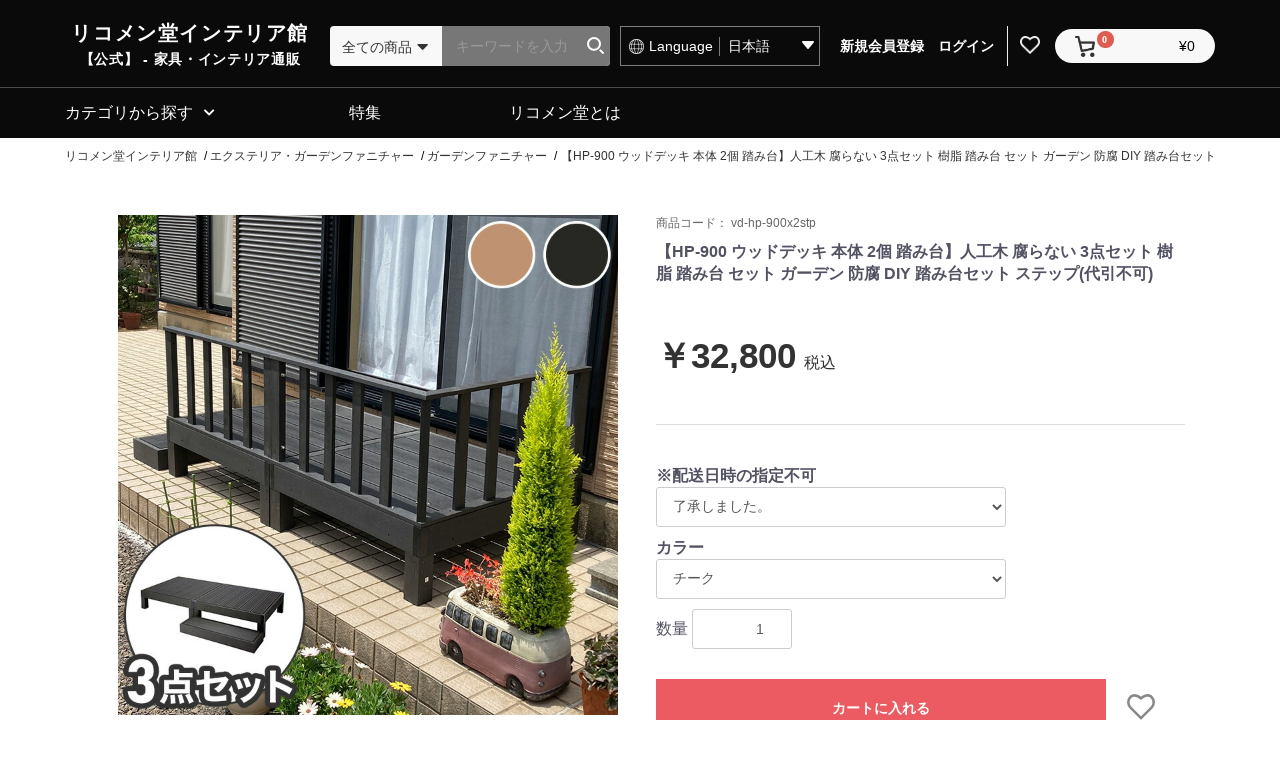

--- FILE ---
content_type: image/svg+xml
request_url: https://rcmdin.jp/html/template/default/assets/img/common/icon_no06.svg
body_size: 579
content:
<svg xmlns="http://www.w3.org/2000/svg" width="35.699" height="37.958" viewBox="0 0 35.699 37.958">
  <g id="グループ_85" data-name="グループ 85" transform="translate(-1255.825 -1546.261)">
    <path id="パス_307" data-name="パス 307" d="M5.886.534C5.674.361,5.458.192,5.253.009l0,0L5.235,0,.146,10.9,0,11.292l.193.305a.732.732,0,0,0,.617.338H.929l4.863-1.513,1.924,4.6a.738.738,0,0,0,.677.451.73.73,0,0,0,.663-.425l3.936-8.429,1.164-2.478H14.15l.009-.019A17.139,17.139,0,0,1,5.886.534" transform="matrix(0.985, 0.174, -0.174, 0.985, 1258.513, 1566.518)" fill="#c73636"/>
    <path id="パス_308" data-name="パス 308" d="M10.073,2.473,8.93.015l0,0L8.917,0A17.129,17.129,0,0,1,.677,4c-.22.038-.437.084-.659.113l0,.005L0,4.12,5.1,15.054a.73.73,0,0,0,.664.425.739.739,0,0,0,.677-.451l1.924-4.605,4.77,1.48.113.033h.1a.732.732,0,0,0,.617-.338l.2-.372Z" transform="matrix(0.985, -0.174, 0.174, 0.985, 1274.887, 1568.977)" fill="#c73636"/>
    <path id="パス_309" data-name="パス 309" d="M35.172,14.6a14.6,14.6,0,1,0-14.6,14.6,14.6,14.6,0,0,0,14.6-14.6" transform="translate(1253.092 1546.261)" fill="#b2b1a8"/>
    <text id="_6" data-name="6" transform="translate(1277 1566)" fill="#fff" font-size="15" font-family="YuGothic-Bold, Yu Gothic" font-weight="700"><tspan x="-8" y="0">6</tspan></text>
  </g>
</svg>


--- FILE ---
content_type: image/svg+xml
request_url: https://rcmdin.jp/html/template/default/assets/img/common/icon_no03.svg
body_size: 574
content:
<svg xmlns="http://www.w3.org/2000/svg" width="35.699" height="37.958" viewBox="0 0 35.699 37.958">
  <g id="グループ_76" data-name="グループ 76" transform="translate(-1255.825 -1546.261)">
    <path id="パス_304" data-name="パス 304" d="M5.886.534C5.674.361,5.458.192,5.253.009l0,0L5.235,0,.146,10.9,0,11.292l.193.305a.732.732,0,0,0,.617.338H.929l4.863-1.513,1.924,4.6a.738.738,0,0,0,.677.451.73.73,0,0,0,.663-.425l3.936-8.429,1.164-2.478H14.15l.009-.019A17.139,17.139,0,0,1,5.886.534" transform="matrix(0.985, 0.174, -0.174, 0.985, 1258.513, 1566.518)" fill="#c73636"/>
    <path id="パス_305" data-name="パス 305" d="M10.073,2.473,8.93.015l0,0L8.917,0A17.129,17.129,0,0,1,.677,4c-.22.038-.437.084-.659.113l0,.005L0,4.12,5.1,15.054a.73.73,0,0,0,.664.425.739.739,0,0,0,.677-.451l1.924-4.605,4.77,1.48.113.033h.1a.732.732,0,0,0,.617-.338l.2-.372Z" transform="matrix(0.985, -0.174, 0.174, 0.985, 1274.887, 1568.977)" fill="#c73636"/>
    <path id="パス_306" data-name="パス 306" d="M35.172,14.6a14.6,14.6,0,1,0-14.6,14.6,14.6,14.6,0,0,0,14.6-14.6" transform="translate(1253.092 1546.261)" fill="#ce9739"/>
    <text id="_3" data-name="3" transform="translate(1278 1566)" fill="#fff" font-size="15" font-family="YuGothic-Bold, Yu Gothic" font-weight="700"><tspan x="-8" y="0">3</tspan></text>
  </g>
</svg>


--- FILE ---
content_type: image/svg+xml
request_url: https://rcmdin.jp/html/user_data/assets/img/common/btn_prev.svg
body_size: 288
content:
<svg id="btn_next" xmlns="http://www.w3.org/2000/svg" width="40" height="40" viewBox="0 0 40 40">
  <circle id="btn" cx="20" cy="20" r="20" fill="#fff" opacity="0.8"/>
  <path id="ico_arrow" d="M98.047,145.612a1,1,0,0,0,.656-1.754l-8.35-7.245,8.35-7.245a1,1,0,1,0-1.311-1.51l-8.871,7.7a1.758,1.758,0,0,0-.238.271,1.422,1.422,0,0,0,.228,1.836l8.881,7.705A.991.991,0,0,0,98.047,145.612Z" transform="translate(-74.048 -116.613)" fill="#666"/>
</svg>


--- FILE ---
content_type: image/svg+xml
request_url: https://rcmdin.jp/html/template/default/assets/img/common/icon_no07.svg
body_size: 580
content:
<svg xmlns="http://www.w3.org/2000/svg" width="35.699" height="37.958" viewBox="0 0 35.699 37.958">
  <g id="グループ_87" data-name="グループ 87" transform="translate(-1255.825 -1546.261)">
    <path id="パス_307" data-name="パス 307" d="M5.886.534C5.674.361,5.458.192,5.253.009l0,0L5.235,0,.146,10.9,0,11.292l.193.305a.732.732,0,0,0,.617.338H.929l4.863-1.513,1.924,4.6a.738.738,0,0,0,.677.451.73.73,0,0,0,.663-.425l3.936-8.429,1.164-2.478H14.15l.009-.019A17.139,17.139,0,0,1,5.886.534" transform="matrix(0.985, 0.174, -0.174, 0.985, 1258.513, 1566.518)" fill="#c73636"/>
    <path id="パス_308" data-name="パス 308" d="M10.073,2.473,8.93.015l0,0L8.917,0A17.129,17.129,0,0,1,.677,4c-.22.038-.437.084-.659.113l0,.005L0,4.12,5.1,15.054a.73.73,0,0,0,.664.425.739.739,0,0,0,.677-.451l1.924-4.605,4.77,1.48.113.033h.1a.732.732,0,0,0,.617-.338l.2-.372Z" transform="matrix(0.985, -0.174, 0.174, 0.985, 1274.887, 1568.977)" fill="#c73636"/>
    <path id="パス_309" data-name="パス 309" d="M35.172,14.6a14.6,14.6,0,1,0-14.6,14.6,14.6,14.6,0,0,0,14.6-14.6" transform="translate(1253.092 1546.261)" fill="#b2b1a8"/>
    <text id="_7" data-name="7" transform="translate(1277 1566)" fill="#fff" font-size="15" font-family="YuGothic-Bold, Yu Gothic" font-weight="700"><tspan x="-8" y="0">7</tspan></text>
  </g>
</svg>


--- FILE ---
content_type: image/svg+xml
request_url: https://rcmdin.jp/html/user_data/assets/img/common/icon_favorite.svg
body_size: 567
content:
<svg xmlns="http://www.w3.org/2000/svg" width="28" height="25.846" viewBox="0 0 28 25.846">
  <g id="btn_お気に入り" transform="translate(-1008.5 -4028.523)">
    <g id="お気に入り" transform="translate(1008.5 4028.523)">
      <path id="ico_heart" d="M15.951,29.482,4.56,18.113A8.807,8.807,0,0,1,4.568,5.594L4.662,5.5c3.176-3.072,7.886-1.981,11.29.768C19.277,3.58,23.859,2.463,27,5.275l.057.026.4.418a8.8,8.8,0,0,1-.118,12.4ZM9.3,6.258a4,4,0,0,0-2.87,1.105l-.084.086a6.177,6.177,0,0,0-.01,8.808l9.613,9.594,9.608-9.586a6.178,6.178,0,0,0,.071-8.74l-.211-.21c-2.257-2.143-6.112-.769-8.6,1.61l-.873.837-.871-.837A8.982,8.982,0,0,0,9.3,6.258Z" transform="translate(-1.952 -3.635)" fill="#888"/>
    </g>
  </g>
</svg>


--- FILE ---
content_type: application/javascript
request_url: https://rcmdin.jp/html/user_data/assets/js/customize.js
body_size: 2469
content:
/* カスタマイズ用Javascript */
$(function(){

  var url = location.href;
  if (url.indexOf('_x_tr_tl=ja&') != -1) {
    $('.langage_id').val(1);
  }
  if (url.indexOf('_x_tr_tl=en&') != -1) {
    $('.langage_id').val(2);
  }
  if (url.indexOf('_x_tr_tl=zh-CN&') != -1) {
    $('.langage_id').val(3);
  }
  if (url.indexOf('_x_tr_tl=th&') != -1) {
    $('.langage_id').val(4);
  }
  $('.langage_id').change(function() {
    if (location.href.indexOf('translate.goog') != -1) {
      var self_url = location.href;
      var set_url = self_url.split('_x_tr_tl=');
      var set_url02 = set_url[1].split(/(?<=^[^=]+?)&/);
      if ($(this).val() == "1") {
        location_url = set_url[0] + '_x_tr_tl=ja&' + set_url02[1];
        window.location.href = location_url;
      } else if ($(this).val() == "2") {
        location_url = set_url[0] + '_x_tr_tl=en&' + set_url02[1];
        window.location.href = location_url;
      } else if ($(this).val() == "3") {
        location_url = set_url[0] + '_x_tr_tl=zh-CN&' + set_url02[1];
        window.location.href = location_url;
      } else if ($(this).val() == "4") {
        location_url = set_url[0] + '_x_tr_tl=th&' + set_url02[1];
        window.location.href = location_url;
      }
    } else {
      var self_url = location.href;
      var ja_url = "https://translate.google.com/translate?sl=en&tl=ja&u=";
      var en_url = "https://translate.google.com/translate?sl=ja&tl=en&u=";
      var cn_url = "https://translate.google.com/translate?sl=ja&tl=zh-CN&u=";
      var th_url = "https://translate.google.com/translate?sl=ja&tl=th&u=";
      if ($(this).val() == "1") {
        location_url = ja_url + self_url;
        window.location.href = location_url;
        $(this).val(0);
      } else if ($(this).val() == "2") {
        location_url = en_url + self_url;
        window.location.href = location_url;
        $(this).val(1);
      } else if ($(this).val() == "3") {
        location_url = cn_url + self_url;
        window.location.href = location_url;
        $(this).val(2);
      } else if ($(this).val() == "4") {
        location_url = th_url + self_url;
        window.location.href = location_url;
        $(this).val(3);
      }
    }
  });

  $(window).on('load resize', function(){
    if($('.concept-main').length) {
      var win_w = $(window).innerWidth();
      if (win_w > 768) {
        var elm_w = $('#page_help_about .concept-main .txt-box').innerWidth();
        $('#page_help_about .concept-main .txt-box').css('height', elm_w);
      } else {
        $('#page_help_about .concept-main .txt-box').css('height', 'auto');
      }
    }
  });
});

--- FILE ---
content_type: image/svg+xml
request_url: https://rcmdin.jp/html/template/default/assets/img/common/icon_no05.svg
body_size: 589
content:
<svg xmlns="http://www.w3.org/2000/svg" width="35.699" height="37.958" viewBox="0 0 35.699 37.958">
  <g id="グループ_74" data-name="グループ 74" transform="translate(-1255.825 -1546.261)">
    <g id="グループ_73" data-name="グループ 73" transform="translate(1257 1546.261)">
      <path id="パス_307" data-name="パス 307" d="M5.886.534C5.674.361,5.458.192,5.253.009l0,0L5.235,0,.146,10.9,0,11.292l.193.305a.732.732,0,0,0,.617.338H.929l4.863-1.513,1.924,4.6a.738.738,0,0,0,.677.451.73.73,0,0,0,.663-.425l3.936-8.429,1.164-2.478H14.15l.009-.019A17.139,17.139,0,0,1,5.886.534" transform="matrix(0.985, 0.174, -0.174, 0.985, 1.513, 20.256)" fill="#c73636"/>
      <path id="パス_308" data-name="パス 308" d="M10.073,2.473,8.93.015l0,0L8.917,0A17.129,17.129,0,0,1,.677,4c-.22.038-.437.084-.659.113l0,.005L0,4.12,5.1,15.054a.73.73,0,0,0,.664.425.739.739,0,0,0,.677-.451l1.924-4.605,4.77,1.48.113.033h.1a.732.732,0,0,0,.617-.338l.2-.372Z" transform="matrix(0.985, -0.174, 0.174, 0.985, 17.887, 22.715)" fill="#c73636"/>
      <path id="パス_309" data-name="パス 309" d="M35.172,14.6a14.6,14.6,0,1,0-14.6,14.6,14.6,14.6,0,0,0,14.6-14.6" transform="translate(-3.908)" fill="#b2b1a8"/>
    </g>
    <text id="_5" data-name="5" transform="translate(1277 1566)" fill="#fff" font-size="15" font-family="YuGothic-Bold, Yu Gothic" font-weight="700"><tspan x="-8" y="0">5</tspan></text>
  </g>
</svg>


--- FILE ---
content_type: image/svg+xml
request_url: https://rcmdin.jp/html/user_data/assets/img/common/icon_facebook.svg
body_size: 381
content:
<svg xmlns="http://www.w3.org/2000/svg" width="35" height="35" viewBox="0 0 35 35">
  <g id="facebook" transform="translate(-1350 -4011)">
    <rect id="長方形_41" data-name="長方形 41" width="35" height="35" rx="17.5" transform="translate(1350 4011)" fill="#3b5998"/>
    <path id="f" d="M238.128,172.863V163.74h3.089l.462-3.555h-3.551v-2.27c0-1.029.288-1.731,1.777-1.731h1.9V153a25.627,25.627,0,0,0-2.767-.14,4.3,4.3,0,0,0-4.612,4.7v2.622h-3.1v3.555h3.1v9.123Z" transform="translate(1130.458 3865.637)" fill="#fff"/>
  </g>
</svg>


--- FILE ---
content_type: image/svg+xml
request_url: https://rcmdin.jp/html/user_data/assets/img/common/btn_next.svg
body_size: 369
content:
<svg xmlns="http://www.w3.org/2000/svg" width="40" height="40" viewBox="0 0 40 40">
  <g id="btn_next" transform="translate(-394 -457)">
    <circle id="btn" cx="20" cy="20" r="20" transform="translate(394 457)" fill="#fff" opacity="0.8"/>
    <path id="ico_arrow" d="M89.048,145.612a1,1,0,0,1-.656-1.754l8.35-7.245-8.35-7.245a1,1,0,1,1,1.311-1.51l8.871,7.7a1.758,1.758,0,0,1,.238.271,1.422,1.422,0,0,1-.228,1.836L89.7,145.367A.991.991,0,0,1,89.048,145.612Z" transform="translate(320.953 340.387)" fill="#666"/>
  </g>
</svg>


--- FILE ---
content_type: image/svg+xml
request_url: https://rcmdin.jp/html/user_data/assets/img/common/icon_line.svg
body_size: 795
content:
<svg xmlns="http://www.w3.org/2000/svg" width="35" height="35" viewBox="0 0 35 35">
  <g id="LINE" transform="translate(6 7.543)">
    <rect id="長方形_30" data-name="長方形 30" width="35" height="35" rx="17.5" transform="translate(-6 -7.543)" fill="#00b900"/>
    <path id="パス_23" data-name="パス 23" d="M132.475,266.24c0-5.146-5.159-9.332-11.5-9.332s-11.5,4.186-11.5,9.332c0,4.613,4.091,8.477,9.618,9.207.374.081.884.247,1.013.567a2.365,2.365,0,0,1,.037,1.04s-.135.811-.164.984c-.05.291-.231,1.137,1,.62a37.13,37.13,0,0,0,9.035-6.677h0a8.3,8.3,0,0,0,2.465-5.742" transform="translate(-109.475 -256.908)" fill="#fff"/>
    <path id="合体_3" data-name="合体 3" d="M-8485.6-894.93a.217.217,0,0,1-.153-.062l0,0,0,0a.228.228,0,0,1-.062-.156v-5.01a.228.228,0,0,1,.062-.156l0,0,0,0a.222.222,0,0,1,.155-.062h3.223a.223.223,0,0,1,.224.224v.806a.223.223,0,0,1-.224.224h-2.192v.847h2.192a.223.223,0,0,1,.224.224v.806a.222.222,0,0,1-.224.224h-2.192v.849h2.192a.223.223,0,0,1,.224.224v.806a.223.223,0,0,1-.224.224Zm-2.039,0a.174.174,0,0,1-.057-.009h0a.039.039,0,0,0-.015,0l-.009,0-.011-.006-.011,0-.006,0a.044.044,0,0,1-.013-.009h0a.229.229,0,0,1-.058-.055l-2.3-3.105v2.975a.224.224,0,0,1-.225.224h-.806a.224.224,0,0,1-.225-.224v-5.01a.224.224,0,0,1,.225-.224h.825l.013,0h.009l.013,0,.009,0a.035.035,0,0,1,.013,0l.006,0a.049.049,0,0,1,.013.006l.009,0,.011.006.009,0s.006.006.011.009l.006,0s.009.006.011.011l0,0c.007,0,.009.009.016.013v0a.158.158,0,0,1,.017.021l2.3,3.1v-2.975a.224.224,0,0,1,.224-.224h.807a.222.222,0,0,1,.224.224v5.01a.222.222,0,0,1-.224.224Zm-5.551,0a.223.223,0,0,1-.224-.224v-5.01a.223.223,0,0,1,.224-.224h.806a.224.224,0,0,1,.225.224v5.01a.224.224,0,0,1-.225.224Zm-4.361,0a.217.217,0,0,1-.153-.062l0,0,0,0a.23.23,0,0,1-.063-.156v-5.01a.223.223,0,0,1,.224-.224h.809a.224.224,0,0,1,.224.224v3.98h2.192a.224.224,0,0,1,.222.224v.806a.224.224,0,0,1-.222.224Z" transform="translate(8501.545 907.234)" fill="#00b900" stroke="rgba(0,0,0,0)" stroke-width="1"/>
  </g>
</svg>


--- FILE ---
content_type: image/svg+xml
request_url: https://rcmdin.jp/html/template/default/assets/icon/search-gray.svg
body_size: 256
content:
<svg xmlns="http://www.w3.org/2000/svg" width="24" height="24" viewBox="0 0 24 24" fill="none">
  <circle cx="11" cy="11" r="8" stroke="#D4D4D4" stroke-width="2"/>
  <path d="M20.2929 21.7071C20.6834 22.0976 21.3166 22.0976 21.7071 21.7071C22.0976 21.3166 22.0976 20.6834 21.7071 20.2929L20.2929 21.7071ZM15.2929 16.7071L20.2929 21.7071L21.7071 20.2929L16.7071 15.2929L15.2929 16.7071Z" fill="#D4D4D4"/>
</svg>


--- FILE ---
content_type: image/svg+xml
request_url: https://rcmdin.jp/html/user_data/assets/img/common/icon_twitter.svg
body_size: 696
content:
<svg xmlns="http://www.w3.org/2000/svg" width="35" height="35" viewBox="0 0 35 35">
  <g id="twitter" transform="translate(-1375 -895)">
    <rect id="長方形_40" data-name="長方形 40" width="35" height="35" rx="17.5" transform="translate(1375 895)" fill="#55acee"/>
    <path id="パス_28" data-name="パス 28" d="M87.638,90.882a8.326,8.326,0,0,1-2.391.656,4.176,4.176,0,0,0,1.831-2.3,8.337,8.337,0,0,1-2.644,1.01,4.168,4.168,0,0,0-7.1,3.8,11.821,11.821,0,0,1-8.582-4.35,4.168,4.168,0,0,0,1.289,5.559,4.146,4.146,0,0,1-1.886-.521c0,.017,0,.035,0,.052a4.166,4.166,0,0,0,3.34,4.083,4.174,4.174,0,0,1-1.88.071,4.168,4.168,0,0,0,3.89,2.892,8.354,8.354,0,0,1-5.171,1.782,8.485,8.485,0,0,1-.993-.058,11.842,11.842,0,0,0,18.229-9.976q0-.271-.012-.539A8.462,8.462,0,0,0,87.638,90.882Z" transform="translate(1315.01 815.577)" fill="#fff"/>
  </g>
</svg>
